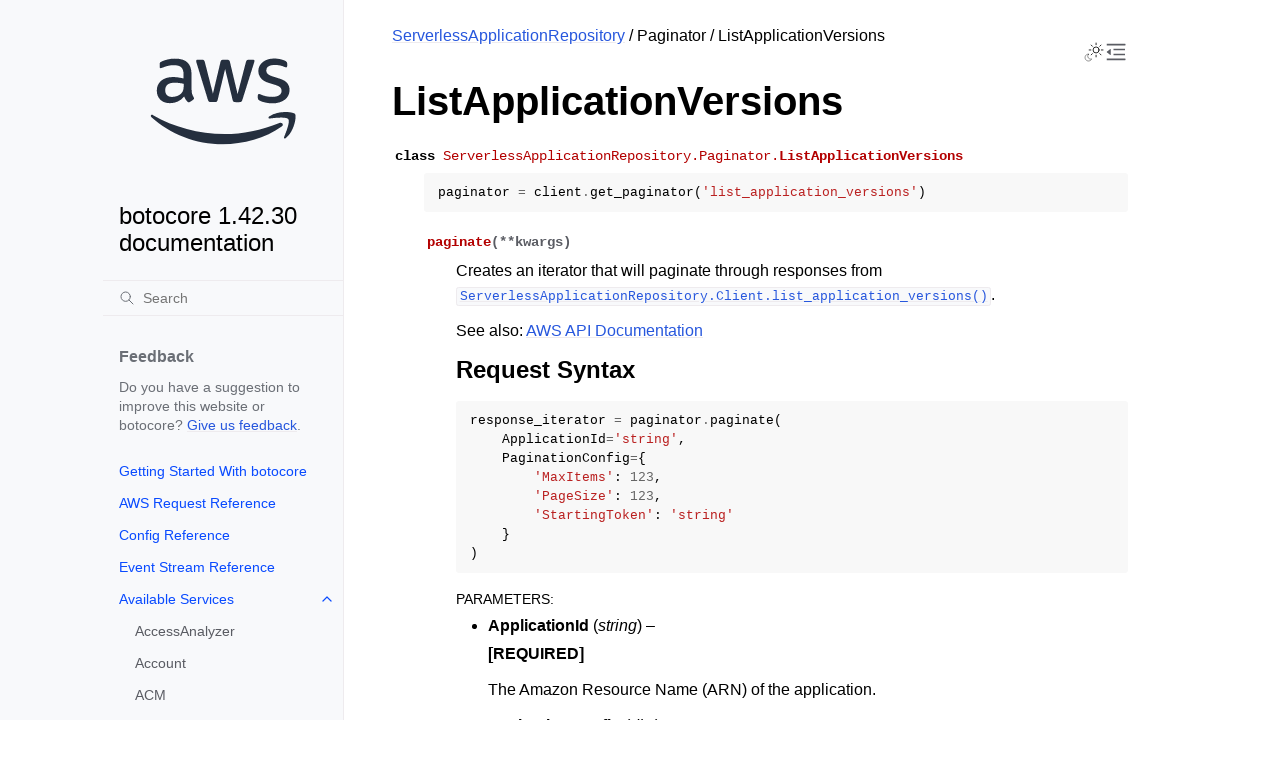

--- FILE ---
content_type: text/html
request_url: https://botocore.amazonaws.com/v1/documentation/api/latest/reference/services/serverlessrepo/paginator/ListApplicationVersions.html
body_size: 11803
content:


<!doctype html>
<html class="no-js" lang="en" data-content_root="../../../../">
  <head><meta charset="utf-8"/>
    <meta name="viewport" content="width=device-width,initial-scale=1"/>
    <meta name="color-scheme" content="light dark"><meta name="viewport" content="width=device-width, initial-scale=1" />
<link rel="index" title="Index" href="../../../../genindex.html" /><link rel="search" title="Search" href="../../../../search.html" /><link rel="next" title="ListApplications" href="ListApplications.html" /><link rel="prev" title="ListApplicationDependencies" href="ListApplicationDependencies.html" />

    <!-- Generated with Sphinx 7.4.7 and Furo 2024.08.06 -->
        <title>ListApplicationVersions - botocore 1.42.30 documentation</title>
      <link rel="stylesheet" type="text/css" href="../../../../_static/pygments.css?v=b86133f3" />
    <link rel="stylesheet" type="text/css" href="../../../../_static/styles/furo.css?v=354aac6f" />
    <link rel="stylesheet" type="text/css" href="../../../../_static/copybutton.css?v=76b2166b" />
    <link rel="stylesheet" type="text/css" href="../../../../_static/styles/furo-extensions.css?v=302659d7" />
    <link rel="stylesheet" type="text/css" href="../../../../_static/css/custom.css?v=9d49ba21" />
    <link rel="stylesheet" type="text/css" href="../../../../_static/css/dark_light_mode.css?v=33639cc8" />
    
    
<script src="https://a0.awsstatic.com/s_code/js/3.0/awshome_s_code.js"></script>
<script src="https://prod.assets.shortbread.aws.dev/shortbread.js"></script>
<link href="https://prod.assets.shortbread.aws.dev/shortbread.css" rel="stylesheet">
</head>
  <body>
     
<svg xmlns="http://www.w3.org/2000/svg" class="hidden">
  <symbol id="svg-toc" viewBox="0 0 24 24">
    <title>Contents</title>
    <svg stroke="currentColor" fill="currentColor" stroke-width="0" viewBox="0 0 1024 1024">
      <path d="M408 442h480c4.4 0 8-3.6 8-8v-56c0-4.4-3.6-8-8-8H408c-4.4 0-8 3.6-8 8v56c0 4.4 3.6 8 8 8zm-8 204c0 4.4 3.6 8 8 8h480c4.4 0 8-3.6 8-8v-56c0-4.4-3.6-8-8-8H408c-4.4 0-8 3.6-8 8v56zm504-486H120c-4.4 0-8 3.6-8 8v56c0 4.4 3.6 8 8 8h784c4.4 0 8-3.6 8-8v-56c0-4.4-3.6-8-8-8zm0 632H120c-4.4 0-8 3.6-8 8v56c0 4.4 3.6 8 8 8h784c4.4 0 8-3.6 8-8v-56c0-4.4-3.6-8-8-8zM115.4 518.9L271.7 642c5.8 4.6 14.4.5 14.4-6.9V388.9c0-7.4-8.5-11.5-14.4-6.9L115.4 505.1a8.74 8.74 0 0 0 0 13.8z"/>
    </svg>
  </symbol>
  <symbol id="svg-menu" viewBox="0 0 24 24">
    <title>Menu</title>
    <svg xmlns="http://www.w3.org/2000/svg" viewBox="0 0 24 24" fill="none" stroke="currentColor"
      stroke-width="2" stroke-linecap="round" stroke-linejoin="round" class="feather-menu">
      <line x1="3" y1="12" x2="21" y2="12"></line>
      <line x1="3" y1="6" x2="21" y2="6"></line>
      <line x1="3" y1="18" x2="21" y2="18"></line>
    </svg>
  </symbol>
  <symbol id="svg-arrow-right" viewBox="0 0 24 24">
    <title>Expand</title>
    <svg xmlns="http://www.w3.org/2000/svg" viewBox="0 0 24 24" fill="none" stroke="currentColor"
      stroke-width="2" stroke-linecap="round" stroke-linejoin="round" class="feather-chevron-right">
      <polyline points="9 18 15 12 9 6"></polyline>
    </svg>
  </symbol>
  <symbol id="svg-sun" viewBox="0 0 24 24">
    <title>Light mode</title>
    <svg xmlns="http://www.w3.org/2000/svg" viewBox="0 0 24 24" fill="none" stroke="currentColor"
      stroke-width="1" stroke-linecap="round" stroke-linejoin="round" class="feather-sun">
      <circle cx="12" cy="12" r="5"></circle>
      <line x1="12" y1="1" x2="12" y2="3"></line>
      <line x1="12" y1="21" x2="12" y2="23"></line>
      <line x1="4.22" y1="4.22" x2="5.64" y2="5.64"></line>
      <line x1="18.36" y1="18.36" x2="19.78" y2="19.78"></line>
      <line x1="1" y1="12" x2="3" y2="12"></line>
      <line x1="21" y1="12" x2="23" y2="12"></line>
      <line x1="4.22" y1="19.78" x2="5.64" y2="18.36"></line>
      <line x1="18.36" y1="5.64" x2="19.78" y2="4.22"></line>
    </svg>
  </symbol>
  <symbol id="svg-moon" viewBox="0 0 24 24">
    <title>Dark mode</title>
    <svg xmlns="http://www.w3.org/2000/svg" viewBox="0 0 24 24" fill="none" stroke="currentColor"
      stroke-width="1" stroke-linecap="round" stroke-linejoin="round" class="icon-tabler-moon">
      <path stroke="none" d="M0 0h24v24H0z" fill="none" />
      <path d="M12 3c.132 0 .263 0 .393 0a7.5 7.5 0 0 0 7.92 12.446a9 9 0 1 1 -8.313 -12.454z" />
    </svg>
  </symbol>
  <symbol id="svg-sun-with-moon" viewBox="0 0 24 24">
    <title>Auto light/dark, in light mode</title>
    <svg xmlns="http://www.w3.org/2000/svg" viewBox="0 0 24 24" fill="none" stroke="currentColor"
      stroke-width="1" stroke-linecap="round" stroke-linejoin="round"
      class="icon-custom-derived-from-feather-sun-and-tabler-moon">
      <path class="icon-opacity" d="M 5.411 14.504 C 5.471 14.504 5.532 14.504 5.591 14.504 C 3.639 16.319 4.383 19.569 6.931 20.352 C 7.693 20.586 8.512 20.551 9.25 20.252 C 8.023 23.207 4.056 23.725 2.11 21.184 C 0.166 18.642 1.702 14.949 4.874 14.536 C 5.051 14.512 5.231 14.5 5.411 14.5 L 5.411 14.504 Z"/>
      <line x1="14.5" y1="3.25" x2="14.5" y2="1.25"/>
      <line x1="14.5" y1="15.85" x2="14.5" y2="17.85"/>
      <line x1="10.044" y1="5.094" x2="8.63" y2="3.68"/>
      <line x1="19" y1="14.05" x2="20.414" y2="15.464"/>
      <line x1="8.2" y1="9.55" x2="6.2" y2="9.55"/>
      <line x1="20.8" y1="9.55" x2="22.8" y2="9.55"/>
      <line x1="10.044" y1="14.006" x2="8.63" y2="15.42"/>
      <line x1="19" y1="5.05" x2="20.414" y2="3.636"/>
      <circle cx="14.5" cy="9.55" r="3.6"/>
    </svg>
  </symbol>
  <symbol id="svg-moon-with-sun" viewBox="0 0 24 24">
    <title>Auto light/dark, in dark mode</title>
    <svg xmlns="http://www.w3.org/2000/svg" viewBox="0 0 24 24" fill="none" stroke="currentColor"
      stroke-width="1" stroke-linecap="round" stroke-linejoin="round"
      class="icon-custom-derived-from-feather-sun-and-tabler-moon">
      <path d="M 8.282 7.007 C 8.385 7.007 8.494 7.007 8.595 7.007 C 5.18 10.184 6.481 15.869 10.942 17.24 C 12.275 17.648 13.706 17.589 15 17.066 C 12.851 22.236 5.91 23.143 2.505 18.696 C -0.897 14.249 1.791 7.786 7.342 7.063 C 7.652 7.021 7.965 7 8.282 7 L 8.282 7.007 Z"/>
      <line class="icon-opacity" x1="18" y1="3.705" x2="18" y2="2.5"/>
      <line class="icon-opacity" x1="18" y1="11.295" x2="18" y2="12.5"/>
      <line class="icon-opacity" x1="15.316" y1="4.816" x2="14.464" y2="3.964"/>
      <line class="icon-opacity" x1="20.711" y1="10.212" x2="21.563" y2="11.063"/>
      <line class="icon-opacity" x1="14.205" y1="7.5" x2="13.001" y2="7.5"/>
      <line class="icon-opacity" x1="21.795" y1="7.5" x2="23" y2="7.5"/>
      <line class="icon-opacity" x1="15.316" y1="10.184" x2="14.464" y2="11.036"/>
      <line class="icon-opacity" x1="20.711" y1="4.789" x2="21.563" y2="3.937"/>
      <circle class="icon-opacity" cx="18" cy="7.5" r="2.169"/>
    </svg>
  </symbol>
  <symbol id="svg-pencil" viewBox="0 0 24 24">
    <svg xmlns="http://www.w3.org/2000/svg" viewBox="0 0 24 24" fill="none" stroke="currentColor"
      stroke-width="1" stroke-linecap="round" stroke-linejoin="round" class="icon-tabler-pencil-code">
      <path d="M4 20h4l10.5 -10.5a2.828 2.828 0 1 0 -4 -4l-10.5 10.5v4" />
      <path d="M13.5 6.5l4 4" />
      <path d="M20 21l2 -2l-2 -2" />
      <path d="M17 17l-2 2l2 2" />
    </svg>
  </symbol>
  <symbol id="svg-eye" viewBox="0 0 24 24">
    <svg xmlns="http://www.w3.org/2000/svg" viewBox="0 0 24 24" fill="none" stroke="currentColor"
      stroke-width="1" stroke-linecap="round" stroke-linejoin="round" class="icon-tabler-eye-code">
      <path stroke="none" d="M0 0h24v24H0z" fill="none" />
      <path d="M10 12a2 2 0 1 0 4 0a2 2 0 0 0 -4 0" />
      <path
        d="M11.11 17.958c-3.209 -.307 -5.91 -2.293 -8.11 -5.958c2.4 -4 5.4 -6 9 -6c3.6 0 6.6 2 9 6c-.21 .352 -.427 .688 -.647 1.008" />
      <path d="M20 21l2 -2l-2 -2" />
      <path d="M17 17l-2 2l2 2" />
    </svg>
  </symbol>
</svg>
<svg xmlns="http://www.w3.org/2000/svg" class="hidden">
    <symbol id="svg-close" viewBox="0 0 24 24">
        <title>Close Menu</title>
        <svg xmlns="http://www.w3.org/2000/svg" viewBox="0 0 24 24" stroke="currentColor"
          stroke-width="3" stroke-linecap="round" stroke-linejoin="round" class="feather-menu">
            <line x1="2" y1="22" x2="22" y2="2"/>
            <line x1="2" y1="2" x2="22" y2="22"/>
        </svg>
    </symbol>
</svg>

<input type="checkbox" class="sidebar-toggle" name="__navigation" id="__navigation">
<input type="checkbox" class="sidebar-toggle" name="__toc" id="__toc">
<label class="overlay sidebar-overlay" for="__navigation">
  <div class="visually-hidden">Hide navigation sidebar</div>
</label>
<label class="overlay toc-overlay" for="__toc">
  <div class="visually-hidden">Hide table of contents sidebar</div>
</label>

<a class="skip-to-content muted-link" href="#furo-main-content">Skip to content</a>



<div class="page">
  <header class="mobile-header">
    <div class="header-left">
      <label class="nav-overlay-icon" id="nav-menu-open" for="__navigation" tabindex="0">
        <div class="visually-hidden">Toggle site navigation sidebar</div>
        <i class="icon"><svg><use href="#svg-menu"></use></svg></i>
      </label>
    </div>
    <div class="header-center">
      <a href="../../../../index.html"><div class="brand">botocore 1.42.30 documentation</div></a>
    </div>
    <div class="header-right">
      <div class="theme-toggle-container theme-toggle-header">
        <button class="theme-toggle">
          <div class="visually-hidden">Toggle Light / Dark / Auto color theme</div>
          <svg class="theme-icon-when-auto-light"><use href="#svg-sun-with-moon"></use></svg>
          <svg class="theme-icon-when-auto-dark"><use href="#svg-moon-with-sun"></use></svg>
          <svg class="theme-icon-when-dark"><use href="#svg-moon"></use></svg>
          <svg class="theme-icon-when-light"><use href="#svg-sun"></use></svg>
        </button>
      </div>
      <label class="toc-overlay-icon toc-header-icon" id="toc-menu-open-sm" for="__toc" tabindex="0">
        <div class="visually-hidden">Toggle table of contents sidebar</div>
        <i class="icon"><svg><use href="#svg-toc"></use></svg></i>
      </label>
    </div>
  </header>
  <aside class="sidebar-drawer">
    <div class="sidebar-container">
      
      <div class="sidebar-sticky"><div class="sidebar-div show-div-sm justify-content-right">
    <label class="nav-close-icon" id="nav-menu-close" for="__navigation" tabindex="0">
        <div class="visually-hidden">Toggle site navigation sidebar</div>
        <i class="icon"><svg><use href="#svg-close"></use></svg></i>
    </label>
</div><a class="sidebar-brand" href="../../../../index.html">
  
  <div class="sidebar-logo-container">
    <img class="sidebar-logo only-light" src="../../../../_static/logos/aws_light_theme_logo.svg" alt="Light Logo"/>
    <img class="sidebar-logo only-dark" src="../../../../_static/logos/aws_dark_theme_logo.svg" alt="Dark Logo"/>
  </div>
  
  <span class="sidebar-brand-text">botocore 1.42.30 documentation</span>
  
</a><form class="sidebar-search-container" method="get" action="../../../../search.html" role="search">
  <input class="sidebar-search" placeholder="Search" name="q" aria-label="Search">
  <input type="hidden" name="check_keywords" value="yes">
  <input type="hidden" name="area" value="default">
</form>
<div id="searchbox"></div><div class="sidebar-scroll"><div class="sidebar-div">
    <p class="sidebar-heading">Feedback</p>
    <p class="sidebar-text">
        Do you have a suggestion to improve this website or botocore?
        <a href="https://github.com/boto/botocore/issues">Give us feedback</a>.
    </p>
</div><div class="sidebar-tree">
  <ul>
<li class="toctree-l1"><a class="reference internal" href="../../../../tutorial/index.html">Getting Started With botocore</a></li>
<li class="toctree-l1"><a class="reference internal" href="../../../awsrequest.html">AWS Request Reference</a></li>
<li class="toctree-l1"><a class="reference internal" href="../../../config.html">Config Reference</a></li>
<li class="toctree-l1"><a class="reference internal" href="../../../eventstream.html">Event Stream Reference</a></li>
<li class="toctree-l1 has-children"><a class="reference internal" href="../../../index.html">Available Services</a><input class="toctree-checkbox" id="toctree-checkbox-1" name="toctree-checkbox-1" role="switch" type="checkbox"/><label for="toctree-checkbox-1"><div class="visually-hidden">Toggle navigation of Available Services</div><i class="icon"><svg><use href="#svg-arrow-right"></use></svg></i></label><ul>
<li class="toctree-l2"><a class="reference internal" href="../../accessanalyzer.html">AccessAnalyzer</a></li>
<li class="toctree-l2"><a class="reference internal" href="../../account.html">Account</a></li>
<li class="toctree-l2"><a class="reference internal" href="../../acm.html">ACM</a></li>
<li class="toctree-l2"><a class="reference internal" href="../../acm-pca.html">ACMPCA</a></li>
<li class="toctree-l2"><a class="reference internal" href="../../aiops.html">AIOps</a></li>
<li class="toctree-l2"><a class="reference internal" href="../../amp.html">PrometheusService</a></li>
<li class="toctree-l2"><a class="reference internal" href="../../amplify.html">Amplify</a></li>
<li class="toctree-l2"><a class="reference internal" href="../../amplifybackend.html">AmplifyBackend</a></li>
<li class="toctree-l2"><a class="reference internal" href="../../amplifyuibuilder.html">AmplifyUIBuilder</a></li>
<li class="toctree-l2"><a class="reference internal" href="../../apigateway.html">APIGateway</a></li>
<li class="toctree-l2"><a class="reference internal" href="../../apigatewaymanagementapi.html">ApiGatewayManagementApi</a></li>
<li class="toctree-l2"><a class="reference internal" href="../../apigatewayv2.html">ApiGatewayV2</a></li>
<li class="toctree-l2"><a class="reference internal" href="../../appconfig.html">AppConfig</a></li>
<li class="toctree-l2"><a class="reference internal" href="../../appconfigdata.html">AppConfigData</a></li>
<li class="toctree-l2"><a class="reference internal" href="../../appfabric.html">AppFabric</a></li>
<li class="toctree-l2"><a class="reference internal" href="../../appflow.html">Appflow</a></li>
<li class="toctree-l2"><a class="reference internal" href="../../appintegrations.html">AppIntegrationsService</a></li>
<li class="toctree-l2"><a class="reference internal" href="../../application-autoscaling.html">ApplicationAutoScaling</a></li>
<li class="toctree-l2"><a class="reference internal" href="../../application-insights.html">ApplicationInsights</a></li>
<li class="toctree-l2"><a class="reference internal" href="../../application-signals.html">CloudWatchApplicationSignals</a></li>
<li class="toctree-l2"><a class="reference internal" href="../../applicationcostprofiler.html">ApplicationCostProfiler</a></li>
<li class="toctree-l2"><a class="reference internal" href="../../appmesh.html">AppMesh</a></li>
<li class="toctree-l2"><a class="reference internal" href="../../apprunner.html">AppRunner</a></li>
<li class="toctree-l2"><a class="reference internal" href="../../appstream.html">AppStream</a></li>
<li class="toctree-l2"><a class="reference internal" href="../../appsync.html">AppSync</a></li>
<li class="toctree-l2"><a class="reference internal" href="../../arc-region-switch.html">ARCRegionswitch</a></li>
<li class="toctree-l2"><a class="reference internal" href="../../arc-zonal-shift.html">ARCZonalShift</a></li>
<li class="toctree-l2"><a class="reference internal" href="../../artifact.html">Artifact</a></li>
<li class="toctree-l2"><a class="reference internal" href="../../athena.html">Athena</a></li>
<li class="toctree-l2"><a class="reference internal" href="../../auditmanager.html">AuditManager</a></li>
<li class="toctree-l2"><a class="reference internal" href="../../autoscaling.html">AutoScaling</a></li>
<li class="toctree-l2"><a class="reference internal" href="../../autoscaling-plans.html">AutoScalingPlans</a></li>
<li class="toctree-l2"><a class="reference internal" href="../../b2bi.html">B2BI</a></li>
<li class="toctree-l2"><a class="reference internal" href="../../backup.html">Backup</a></li>
<li class="toctree-l2"><a class="reference internal" href="../../backup-gateway.html">BackupGateway</a></li>
<li class="toctree-l2"><a class="reference internal" href="../../backupsearch.html">BackupSearch</a></li>
<li class="toctree-l2"><a class="reference internal" href="../../batch.html">Batch</a></li>
<li class="toctree-l2"><a class="reference internal" href="../../bcm-dashboards.html">BillingandCostManagementDashboards</a></li>
<li class="toctree-l2"><a class="reference internal" href="../../bcm-data-exports.html">BillingandCostManagementDataExports</a></li>
<li class="toctree-l2"><a class="reference internal" href="../../bcm-pricing-calculator.html">BillingandCostManagementPricingCalculator</a></li>
<li class="toctree-l2"><a class="reference internal" href="../../bcm-recommended-actions.html">BillingandCostManagementRecommendedActions</a></li>
<li class="toctree-l2"><a class="reference internal" href="../../bedrock.html">Bedrock</a></li>
<li class="toctree-l2"><a class="reference internal" href="../../bedrock-agent.html">AgentsforBedrock</a></li>
<li class="toctree-l2"><a class="reference internal" href="../../bedrock-agent-runtime.html">AgentsforBedrockRuntime</a></li>
<li class="toctree-l2"><a class="reference internal" href="../../bedrock-agentcore.html">BedrockAgentCore</a></li>
<li class="toctree-l2"><a class="reference internal" href="../../bedrock-agentcore-control.html">BedrockAgentCoreControl</a></li>
<li class="toctree-l2"><a class="reference internal" href="../../bedrock-data-automation.html">DataAutomationforBedrock</a></li>
<li class="toctree-l2"><a class="reference internal" href="../../bedrock-data-automation-runtime.html">RuntimeforBedrockDataAutomation</a></li>
<li class="toctree-l2"><a class="reference internal" href="../../bedrock-runtime.html">BedrockRuntime</a></li>
<li class="toctree-l2"><a class="reference internal" href="../../billing.html">Billing</a></li>
<li class="toctree-l2"><a class="reference internal" href="../../billingconductor.html">BillingConductor</a></li>
<li class="toctree-l2"><a class="reference internal" href="../../braket.html">Braket</a></li>
<li class="toctree-l2"><a class="reference internal" href="../../budgets.html">Budgets</a></li>
<li class="toctree-l2"><a class="reference internal" href="../../ce.html">CostExplorer</a></li>
<li class="toctree-l2"><a class="reference internal" href="../../chatbot.html">Chatbot</a></li>
<li class="toctree-l2"><a class="reference internal" href="../../chime.html">Chime</a></li>
<li class="toctree-l2"><a class="reference internal" href="../../chime-sdk-identity.html">ChimeSDKIdentity</a></li>
<li class="toctree-l2"><a class="reference internal" href="../../chime-sdk-media-pipelines.html">ChimeSDKMediaPipelines</a></li>
<li class="toctree-l2"><a class="reference internal" href="../../chime-sdk-meetings.html">ChimeSDKMeetings</a></li>
<li class="toctree-l2"><a class="reference internal" href="../../chime-sdk-messaging.html">ChimeSDKMessaging</a></li>
<li class="toctree-l2"><a class="reference internal" href="../../chime-sdk-voice.html">ChimeSDKVoice</a></li>
<li class="toctree-l2"><a class="reference internal" href="../../cleanrooms.html">CleanRoomsService</a></li>
<li class="toctree-l2"><a class="reference internal" href="../../cleanroomsml.html">CleanRoomsML</a></li>
<li class="toctree-l2"><a class="reference internal" href="../../cloud9.html">Cloud9</a></li>
<li class="toctree-l2"><a class="reference internal" href="../../cloudcontrol.html">CloudControlApi</a></li>
<li class="toctree-l2"><a class="reference internal" href="../../clouddirectory.html">CloudDirectory</a></li>
<li class="toctree-l2"><a class="reference internal" href="../../cloudformation.html">CloudFormation</a></li>
<li class="toctree-l2"><a class="reference internal" href="../../cloudfront.html">CloudFront</a></li>
<li class="toctree-l2"><a class="reference internal" href="../../cloudfront-keyvaluestore.html">CloudFrontKeyValueStore</a></li>
<li class="toctree-l2"><a class="reference internal" href="../../cloudhsm.html">CloudHSM</a></li>
<li class="toctree-l2"><a class="reference internal" href="../../cloudhsmv2.html">CloudHSMV2</a></li>
<li class="toctree-l2"><a class="reference internal" href="../../cloudsearch.html">CloudSearch</a></li>
<li class="toctree-l2"><a class="reference internal" href="../../cloudsearchdomain.html">CloudSearchDomain</a></li>
<li class="toctree-l2"><a class="reference internal" href="../../cloudtrail.html">CloudTrail</a></li>
<li class="toctree-l2"><a class="reference internal" href="../../cloudtrail-data.html">CloudTrailDataService</a></li>
<li class="toctree-l2"><a class="reference internal" href="../../cloudwatch.html">CloudWatch</a></li>
<li class="toctree-l2"><a class="reference internal" href="../../codeartifact.html">CodeArtifact</a></li>
<li class="toctree-l2"><a class="reference internal" href="../../codebuild.html">CodeBuild</a></li>
<li class="toctree-l2"><a class="reference internal" href="../../codecatalyst.html">CodeCatalyst</a></li>
<li class="toctree-l2"><a class="reference internal" href="../../codecommit.html">CodeCommit</a></li>
<li class="toctree-l2"><a class="reference internal" href="../../codeconnections.html">CodeConnections</a></li>
<li class="toctree-l2"><a class="reference internal" href="../../codedeploy.html">CodeDeploy</a></li>
<li class="toctree-l2"><a class="reference internal" href="../../codeguru-reviewer.html">CodeGuruReviewer</a></li>
<li class="toctree-l2"><a class="reference internal" href="../../codeguru-security.html">CodeGuruSecurity</a></li>
<li class="toctree-l2"><a class="reference internal" href="../../codeguruprofiler.html">CodeGuruProfiler</a></li>
<li class="toctree-l2"><a class="reference internal" href="../../codepipeline.html">CodePipeline</a></li>
<li class="toctree-l2"><a class="reference internal" href="../../codestar-connections.html">CodeStarconnections</a></li>
<li class="toctree-l2"><a class="reference internal" href="../../codestar-notifications.html">CodeStarNotifications</a></li>
<li class="toctree-l2"><a class="reference internal" href="../../cognito-identity.html">CognitoIdentity</a></li>
<li class="toctree-l2"><a class="reference internal" href="../../cognito-idp.html">CognitoIdentityProvider</a></li>
<li class="toctree-l2"><a class="reference internal" href="../../cognito-sync.html">CognitoSync</a></li>
<li class="toctree-l2"><a class="reference internal" href="../../comprehend.html">Comprehend</a></li>
<li class="toctree-l2"><a class="reference internal" href="../../comprehendmedical.html">ComprehendMedical</a></li>
<li class="toctree-l2"><a class="reference internal" href="../../compute-optimizer.html">ComputeOptimizer</a></li>
<li class="toctree-l2"><a class="reference internal" href="../../compute-optimizer-automation.html">ComputeOptimizerAutomation</a></li>
<li class="toctree-l2"><a class="reference internal" href="../../config.html">ConfigService</a></li>
<li class="toctree-l2"><a class="reference internal" href="../../connect.html">Connect</a></li>
<li class="toctree-l2"><a class="reference internal" href="../../connect-contact-lens.html">ConnectContactLens</a></li>
<li class="toctree-l2"><a class="reference internal" href="../../connectcampaigns.html">ConnectCampaignService</a></li>
<li class="toctree-l2"><a class="reference internal" href="../../connectcampaignsv2.html">ConnectCampaignServiceV2</a></li>
<li class="toctree-l2"><a class="reference internal" href="../../connectcases.html">ConnectCases</a></li>
<li class="toctree-l2"><a class="reference internal" href="../../connectparticipant.html">ConnectParticipant</a></li>
<li class="toctree-l2"><a class="reference internal" href="../../controlcatalog.html">ControlCatalog</a></li>
<li class="toctree-l2"><a class="reference internal" href="../../controltower.html">ControlTower</a></li>
<li class="toctree-l2"><a class="reference internal" href="../../cost-optimization-hub.html">CostOptimizationHub</a></li>
<li class="toctree-l2"><a class="reference internal" href="../../cur.html">CostandUsageReportService</a></li>
<li class="toctree-l2"><a class="reference internal" href="../../customer-profiles.html">CustomerProfiles</a></li>
<li class="toctree-l2"><a class="reference internal" href="../../databrew.html">GlueDataBrew</a></li>
<li class="toctree-l2"><a class="reference internal" href="../../dataexchange.html">DataExchange</a></li>
<li class="toctree-l2"><a class="reference internal" href="../../datapipeline.html">DataPipeline</a></li>
<li class="toctree-l2"><a class="reference internal" href="../../datasync.html">DataSync</a></li>
<li class="toctree-l2"><a class="reference internal" href="../../datazone.html">DataZone</a></li>
<li class="toctree-l2"><a class="reference internal" href="../../dax.html">DAX</a></li>
<li class="toctree-l2"><a class="reference internal" href="../../deadline.html">DeadlineCloud</a></li>
<li class="toctree-l2"><a class="reference internal" href="../../detective.html">Detective</a></li>
<li class="toctree-l2"><a class="reference internal" href="../../devicefarm.html">DeviceFarm</a></li>
<li class="toctree-l2"><a class="reference internal" href="../../devops-guru.html">DevOpsGuru</a></li>
<li class="toctree-l2"><a class="reference internal" href="../../directconnect.html">DirectConnect</a></li>
<li class="toctree-l2"><a class="reference internal" href="../../discovery.html">ApplicationDiscoveryService</a></li>
<li class="toctree-l2"><a class="reference internal" href="../../dlm.html">DLM</a></li>
<li class="toctree-l2"><a class="reference internal" href="../../dms.html">DatabaseMigrationService</a></li>
<li class="toctree-l2"><a class="reference internal" href="../../docdb.html">DocDB</a></li>
<li class="toctree-l2"><a class="reference internal" href="../../docdb-elastic.html">DocDBElastic</a></li>
<li class="toctree-l2"><a class="reference internal" href="../../drs.html">drs</a></li>
<li class="toctree-l2"><a class="reference internal" href="../../ds.html">DirectoryService</a></li>
<li class="toctree-l2"><a class="reference internal" href="../../ds-data.html">DirectoryServiceData</a></li>
<li class="toctree-l2"><a class="reference internal" href="../../dsql.html">AuroraDSQL</a></li>
<li class="toctree-l2"><a class="reference internal" href="../../dynamodb.html">DynamoDB</a></li>
<li class="toctree-l2"><a class="reference internal" href="../../dynamodbstreams.html">DynamoDBStreams</a></li>
<li class="toctree-l2"><a class="reference internal" href="../../ebs.html">EBS</a></li>
<li class="toctree-l2"><a class="reference internal" href="../../ec2.html">EC2</a></li>
<li class="toctree-l2"><a class="reference internal" href="../../ec2-instance-connect.html">EC2InstanceConnect</a></li>
<li class="toctree-l2"><a class="reference internal" href="../../ecr.html">ECR</a></li>
<li class="toctree-l2"><a class="reference internal" href="../../ecr-public.html">ECRPublic</a></li>
<li class="toctree-l2"><a class="reference internal" href="../../ecs.html">ECS</a></li>
<li class="toctree-l2"><a class="reference internal" href="../../efs.html">EFS</a></li>
<li class="toctree-l2"><a class="reference internal" href="../../eks.html">EKS</a></li>
<li class="toctree-l2"><a class="reference internal" href="../../eks-auth.html">EKSAuth</a></li>
<li class="toctree-l2"><a class="reference internal" href="../../elasticache.html">ElastiCache</a></li>
<li class="toctree-l2"><a class="reference internal" href="../../elasticbeanstalk.html">ElasticBeanstalk</a></li>
<li class="toctree-l2"><a class="reference internal" href="../../elb.html">ElasticLoadBalancing</a></li>
<li class="toctree-l2"><a class="reference internal" href="../../elbv2.html">ElasticLoadBalancingv2</a></li>
<li class="toctree-l2"><a class="reference internal" href="../../emr.html">EMR</a></li>
<li class="toctree-l2"><a class="reference internal" href="../../emr-containers.html">EMRContainers</a></li>
<li class="toctree-l2"><a class="reference internal" href="../../emr-serverless.html">EMRServerless</a></li>
<li class="toctree-l2"><a class="reference internal" href="../../entityresolution.html">EntityResolution</a></li>
<li class="toctree-l2"><a class="reference internal" href="../../es.html">ElasticsearchService</a></li>
<li class="toctree-l2"><a class="reference internal" href="../../events.html">EventBridge</a></li>
<li class="toctree-l2"><a class="reference internal" href="../../evidently.html">CloudWatchEvidently</a></li>
<li class="toctree-l2"><a class="reference internal" href="../../evs.html">EVS</a></li>
<li class="toctree-l2"><a class="reference internal" href="../../finspace.html">finspace</a></li>
<li class="toctree-l2"><a class="reference internal" href="../../finspace-data.html">FinSpaceData</a></li>
<li class="toctree-l2"><a class="reference internal" href="../../firehose.html">Firehose</a></li>
<li class="toctree-l2"><a class="reference internal" href="../../fis.html">FIS</a></li>
<li class="toctree-l2"><a class="reference internal" href="../../fms.html">FMS</a></li>
<li class="toctree-l2"><a class="reference internal" href="../../forecast.html">ForecastService</a></li>
<li class="toctree-l2"><a class="reference internal" href="../../forecastquery.html">ForecastQueryService</a></li>
<li class="toctree-l2"><a class="reference internal" href="../../frauddetector.html">FraudDetector</a></li>
<li class="toctree-l2"><a class="reference internal" href="../../freetier.html">FreeTier</a></li>
<li class="toctree-l2"><a class="reference internal" href="../../fsx.html">FSx</a></li>
<li class="toctree-l2"><a class="reference internal" href="../../gamelift.html">GameLift</a></li>
<li class="toctree-l2"><a class="reference internal" href="../../gameliftstreams.html">GameLiftStreams</a></li>
<li class="toctree-l2"><a class="reference internal" href="../../geo-maps.html">LocationServiceMapsV2</a></li>
<li class="toctree-l2"><a class="reference internal" href="../../geo-places.html">LocationServicePlacesV2</a></li>
<li class="toctree-l2"><a class="reference internal" href="../../geo-routes.html">LocationServiceRoutesV2</a></li>
<li class="toctree-l2"><a class="reference internal" href="../../glacier.html">Glacier</a></li>
<li class="toctree-l2"><a class="reference internal" href="../../globalaccelerator.html">GlobalAccelerator</a></li>
<li class="toctree-l2"><a class="reference internal" href="../../glue.html">Glue</a></li>
<li class="toctree-l2"><a class="reference internal" href="../../grafana.html">ManagedGrafana</a></li>
<li class="toctree-l2"><a class="reference internal" href="../../greengrass.html">Greengrass</a></li>
<li class="toctree-l2"><a class="reference internal" href="../../greengrassv2.html">GreengrassV2</a></li>
<li class="toctree-l2"><a class="reference internal" href="../../groundstation.html">GroundStation</a></li>
<li class="toctree-l2"><a class="reference internal" href="../../guardduty.html">GuardDuty</a></li>
<li class="toctree-l2"><a class="reference internal" href="../../health.html">Health</a></li>
<li class="toctree-l2"><a class="reference internal" href="../../healthlake.html">HealthLake</a></li>
<li class="toctree-l2"><a class="reference internal" href="../../iam.html">IAM</a></li>
<li class="toctree-l2"><a class="reference internal" href="../../identitystore.html">IdentityStore</a></li>
<li class="toctree-l2"><a class="reference internal" href="../../imagebuilder.html">imagebuilder</a></li>
<li class="toctree-l2"><a class="reference internal" href="../../importexport.html">ImportExport</a></li>
<li class="toctree-l2"><a class="reference internal" href="../../inspector.html">Inspector</a></li>
<li class="toctree-l2"><a class="reference internal" href="../../inspector-scan.html">inspectorscan</a></li>
<li class="toctree-l2"><a class="reference internal" href="../../inspector2.html">Inspector2</a></li>
<li class="toctree-l2"><a class="reference internal" href="../../internetmonitor.html">CloudWatchInternetMonitor</a></li>
<li class="toctree-l2"><a class="reference internal" href="../../invoicing.html">Invoicing</a></li>
<li class="toctree-l2"><a class="reference internal" href="../../iot.html">IoT</a></li>
<li class="toctree-l2"><a class="reference internal" href="../../iot-data.html">IoTDataPlane</a></li>
<li class="toctree-l2"><a class="reference internal" href="../../iot-jobs-data.html">IoTJobsDataPlane</a></li>
<li class="toctree-l2"><a class="reference internal" href="../../iot-managed-integrations.html">ManagedintegrationsforIoTDeviceManagement</a></li>
<li class="toctree-l2"><a class="reference internal" href="../../iotanalytics.html">IoTAnalytics</a></li>
<li class="toctree-l2"><a class="reference internal" href="../../iotdeviceadvisor.html">IoTDeviceAdvisor</a></li>
<li class="toctree-l2"><a class="reference internal" href="../../iotevents.html">IoTEvents</a></li>
<li class="toctree-l2"><a class="reference internal" href="../../iotevents-data.html">IoTEventsData</a></li>
<li class="toctree-l2"><a class="reference internal" href="../../iotfleetwise.html">IoTFleetWise</a></li>
<li class="toctree-l2"><a class="reference internal" href="../../iotsecuretunneling.html">IoTSecureTunneling</a></li>
<li class="toctree-l2"><a class="reference internal" href="../../iotsitewise.html">IoTSiteWise</a></li>
<li class="toctree-l2"><a class="reference internal" href="../../iotthingsgraph.html">IoTThingsGraph</a></li>
<li class="toctree-l2"><a class="reference internal" href="../../iottwinmaker.html">IoTTwinMaker</a></li>
<li class="toctree-l2"><a class="reference internal" href="../../iotwireless.html">IoTWireless</a></li>
<li class="toctree-l2"><a class="reference internal" href="../../ivs.html">IVS</a></li>
<li class="toctree-l2"><a class="reference internal" href="../../ivs-realtime.html">ivsrealtime</a></li>
<li class="toctree-l2"><a class="reference internal" href="../../ivschat.html">ivschat</a></li>
<li class="toctree-l2"><a class="reference internal" href="../../kafka.html">Kafka</a></li>
<li class="toctree-l2"><a class="reference internal" href="../../kafkaconnect.html">KafkaConnect</a></li>
<li class="toctree-l2"><a class="reference internal" href="../../kendra.html">kendra</a></li>
<li class="toctree-l2"><a class="reference internal" href="../../kendra-ranking.html">KendraRanking</a></li>
<li class="toctree-l2"><a class="reference internal" href="../../keyspaces.html">Keyspaces</a></li>
<li class="toctree-l2"><a class="reference internal" href="../../keyspacesstreams.html">KeyspacesStreams</a></li>
<li class="toctree-l2"><a class="reference internal" href="../../kinesis.html">Kinesis</a></li>
<li class="toctree-l2"><a class="reference internal" href="../../kinesis-video-archived-media.html">KinesisVideoArchivedMedia</a></li>
<li class="toctree-l2"><a class="reference internal" href="../../kinesis-video-media.html">KinesisVideoMedia</a></li>
<li class="toctree-l2"><a class="reference internal" href="../../kinesis-video-signaling.html">KinesisVideoSignalingChannels</a></li>
<li class="toctree-l2"><a class="reference internal" href="../../kinesis-video-webrtc-storage.html">KinesisVideoWebRTCStorage</a></li>
<li class="toctree-l2"><a class="reference internal" href="../../kinesisanalytics.html">KinesisAnalytics</a></li>
<li class="toctree-l2"><a class="reference internal" href="../../kinesisanalyticsv2.html">KinesisAnalyticsV2</a></li>
<li class="toctree-l2"><a class="reference internal" href="../../kinesisvideo.html">KinesisVideo</a></li>
<li class="toctree-l2"><a class="reference internal" href="../../kms.html">KMS</a></li>
<li class="toctree-l2"><a class="reference internal" href="../../lakeformation.html">LakeFormation</a></li>
<li class="toctree-l2"><a class="reference internal" href="../../lambda.html">Lambda</a></li>
<li class="toctree-l2"><a class="reference internal" href="../../launch-wizard.html">LaunchWizard</a></li>
<li class="toctree-l2"><a class="reference internal" href="../../lex-models.html">LexModelBuildingService</a></li>
<li class="toctree-l2"><a class="reference internal" href="../../lex-runtime.html">LexRuntimeService</a></li>
<li class="toctree-l2"><a class="reference internal" href="../../lexv2-models.html">LexModelsV2</a></li>
<li class="toctree-l2"><a class="reference internal" href="../../lexv2-runtime.html">LexRuntimeV2</a></li>
<li class="toctree-l2"><a class="reference internal" href="../../license-manager.html">LicenseManager</a></li>
<li class="toctree-l2"><a class="reference internal" href="../../license-manager-linux-subscriptions.html">LicenseManagerLinuxSubscriptions</a></li>
<li class="toctree-l2"><a class="reference internal" href="../../license-manager-user-subscriptions.html">LicenseManagerUserSubscriptions</a></li>
<li class="toctree-l2"><a class="reference internal" href="../../lightsail.html">Lightsail</a></li>
<li class="toctree-l2"><a class="reference internal" href="../../location.html">LocationService</a></li>
<li class="toctree-l2"><a class="reference internal" href="../../logs.html">CloudWatchLogs</a></li>
<li class="toctree-l2"><a class="reference internal" href="../../lookoutequipment.html">LookoutEquipment</a></li>
<li class="toctree-l2"><a class="reference internal" href="../../m2.html">MainframeModernization</a></li>
<li class="toctree-l2"><a class="reference internal" href="../../machinelearning.html">MachineLearning</a></li>
<li class="toctree-l2"><a class="reference internal" href="../../macie2.html">Macie2</a></li>
<li class="toctree-l2"><a class="reference internal" href="../../mailmanager.html">MailManager</a></li>
<li class="toctree-l2"><a class="reference internal" href="../../managedblockchain.html">ManagedBlockchain</a></li>
<li class="toctree-l2"><a class="reference internal" href="../../managedblockchain-query.html">ManagedBlockchainQuery</a></li>
<li class="toctree-l2"><a class="reference internal" href="../../marketplace-agreement.html">AgreementService</a></li>
<li class="toctree-l2"><a class="reference internal" href="../../marketplace-catalog.html">MarketplaceCatalog</a></li>
<li class="toctree-l2"><a class="reference internal" href="../../marketplace-deployment.html">MarketplaceDeploymentService</a></li>
<li class="toctree-l2"><a class="reference internal" href="../../marketplace-entitlement.html">MarketplaceEntitlementService</a></li>
<li class="toctree-l2"><a class="reference internal" href="../../marketplace-reporting.html">MarketplaceReportingService</a></li>
<li class="toctree-l2"><a class="reference internal" href="../../marketplacecommerceanalytics.html">MarketplaceCommerceAnalytics</a></li>
<li class="toctree-l2"><a class="reference internal" href="../../mediaconnect.html">MediaConnect</a></li>
<li class="toctree-l2"><a class="reference internal" href="../../mediaconvert.html">MediaConvert</a></li>
<li class="toctree-l2"><a class="reference internal" href="../../medialive.html">MediaLive</a></li>
<li class="toctree-l2"><a class="reference internal" href="../../mediapackage.html">MediaPackage</a></li>
<li class="toctree-l2"><a class="reference internal" href="../../mediapackage-vod.html">MediaPackageVod</a></li>
<li class="toctree-l2"><a class="reference internal" href="../../mediapackagev2.html">mediapackagev2</a></li>
<li class="toctree-l2"><a class="reference internal" href="../../mediastore.html">MediaStore</a></li>
<li class="toctree-l2"><a class="reference internal" href="../../mediastore-data.html">MediaStoreData</a></li>
<li class="toctree-l2"><a class="reference internal" href="../../mediatailor.html">MediaTailor</a></li>
<li class="toctree-l2"><a class="reference internal" href="../../medical-imaging.html">HealthImaging</a></li>
<li class="toctree-l2"><a class="reference internal" href="../../memorydb.html">MemoryDB</a></li>
<li class="toctree-l2"><a class="reference internal" href="../../meteringmarketplace.html">MarketplaceMetering</a></li>
<li class="toctree-l2"><a class="reference internal" href="../../mgh.html">MigrationHub</a></li>
<li class="toctree-l2"><a class="reference internal" href="../../mgn.html">mgn</a></li>
<li class="toctree-l2"><a class="reference internal" href="../../migration-hub-refactor-spaces.html">MigrationHubRefactorSpaces</a></li>
<li class="toctree-l2"><a class="reference internal" href="../../migrationhub-config.html">MigrationHubConfig</a></li>
<li class="toctree-l2"><a class="reference internal" href="../../migrationhuborchestrator.html">MigrationHubOrchestrator</a></li>
<li class="toctree-l2"><a class="reference internal" href="../../migrationhubstrategy.html">MigrationHubStrategyRecommendations</a></li>
<li class="toctree-l2"><a class="reference internal" href="../../mpa.html">MultipartyApproval</a></li>
<li class="toctree-l2"><a class="reference internal" href="../../mq.html">MQ</a></li>
<li class="toctree-l2"><a class="reference internal" href="../../mturk.html">MTurk</a></li>
<li class="toctree-l2"><a class="reference internal" href="../../mwaa.html">MWAA</a></li>
<li class="toctree-l2"><a class="reference internal" href="../../mwaa-serverless.html">MWAAServerless</a></li>
<li class="toctree-l2"><a class="reference internal" href="../../neptune.html">Neptune</a></li>
<li class="toctree-l2"><a class="reference internal" href="../../neptune-graph.html">NeptuneGraph</a></li>
<li class="toctree-l2"><a class="reference internal" href="../../neptunedata.html">NeptuneData</a></li>
<li class="toctree-l2"><a class="reference internal" href="../../network-firewall.html">NetworkFirewall</a></li>
<li class="toctree-l2"><a class="reference internal" href="../../networkflowmonitor.html">NetworkFlowMonitor</a></li>
<li class="toctree-l2"><a class="reference internal" href="../../networkmanager.html">NetworkManager</a></li>
<li class="toctree-l2"><a class="reference internal" href="../../networkmonitor.html">CloudWatchNetworkMonitor</a></li>
<li class="toctree-l2"><a class="reference internal" href="../../notifications.html">UserNotifications</a></li>
<li class="toctree-l2"><a class="reference internal" href="../../notificationscontacts.html">UserNotificationsContacts</a></li>
<li class="toctree-l2"><a class="reference internal" href="../../nova-act.html">NovaActService</a></li>
<li class="toctree-l2"><a class="reference internal" href="../../oam.html">CloudWatchObservabilityAccessManager</a></li>
<li class="toctree-l2"><a class="reference internal" href="../../observabilityadmin.html">CloudWatchObservabilityAdminService</a></li>
<li class="toctree-l2"><a class="reference internal" href="../../odb.html">odb</a></li>
<li class="toctree-l2"><a class="reference internal" href="../../omics.html">Omics</a></li>
<li class="toctree-l2"><a class="reference internal" href="../../opensearch.html">OpenSearchService</a></li>
<li class="toctree-l2"><a class="reference internal" href="../../opensearchserverless.html">OpenSearchServiceServerless</a></li>
<li class="toctree-l2"><a class="reference internal" href="../../organizations.html">Organizations</a></li>
<li class="toctree-l2"><a class="reference internal" href="../../osis.html">OpenSearchIngestion</a></li>
<li class="toctree-l2"><a class="reference internal" href="../../outposts.html">Outposts</a></li>
<li class="toctree-l2"><a class="reference internal" href="../../panorama.html">Panorama</a></li>
<li class="toctree-l2"><a class="reference internal" href="../../partnercentral-account.html">PartnerCentralAccountAPI</a></li>
<li class="toctree-l2"><a class="reference internal" href="../../partnercentral-benefits.html">PartnerCentralBenefits</a></li>
<li class="toctree-l2"><a class="reference internal" href="../../partnercentral-channel.html">PartnerCentralChannelAPI</a></li>
<li class="toctree-l2"><a class="reference internal" href="../../partnercentral-selling.html">PartnerCentralSellingAPI</a></li>
<li class="toctree-l2"><a class="reference internal" href="../../payment-cryptography.html">PaymentCryptographyControlPlane</a></li>
<li class="toctree-l2"><a class="reference internal" href="../../payment-cryptography-data.html">PaymentCryptographyDataPlane</a></li>
<li class="toctree-l2"><a class="reference internal" href="../../pca-connector-ad.html">PcaConnectorAd</a></li>
<li class="toctree-l2"><a class="reference internal" href="../../pca-connector-scep.html">PrivateCAConnectorforSCEP</a></li>
<li class="toctree-l2"><a class="reference internal" href="../../pcs.html">ParallelComputingService</a></li>
<li class="toctree-l2"><a class="reference internal" href="../../personalize.html">Personalize</a></li>
<li class="toctree-l2"><a class="reference internal" href="../../personalize-events.html">PersonalizeEvents</a></li>
<li class="toctree-l2"><a class="reference internal" href="../../personalize-runtime.html">PersonalizeRuntime</a></li>
<li class="toctree-l2"><a class="reference internal" href="../../pi.html">PI</a></li>
<li class="toctree-l2"><a class="reference internal" href="../../pinpoint.html">Pinpoint</a></li>
<li class="toctree-l2"><a class="reference internal" href="../../pinpoint-email.html">PinpointEmail</a></li>
<li class="toctree-l2"><a class="reference internal" href="../../pinpoint-sms-voice.html">PinpointSMSVoice</a></li>
<li class="toctree-l2"><a class="reference internal" href="../../pinpoint-sms-voice-v2.html">PinpointSMSVoiceV2</a></li>
<li class="toctree-l2"><a class="reference internal" href="../../pipes.html">EventBridgePipes</a></li>
<li class="toctree-l2"><a class="reference internal" href="../../polly.html">Polly</a></li>
<li class="toctree-l2"><a class="reference internal" href="../../pricing.html">Pricing</a></li>
<li class="toctree-l2"><a class="reference internal" href="../../proton.html">Proton</a></li>
<li class="toctree-l2"><a class="reference internal" href="../../qapps.html">QApps</a></li>
<li class="toctree-l2"><a class="reference internal" href="../../qbusiness.html">QBusiness</a></li>
<li class="toctree-l2"><a class="reference internal" href="../../qconnect.html">QConnect</a></li>
<li class="toctree-l2"><a class="reference internal" href="../../quicksight.html">QuickSight</a></li>
<li class="toctree-l2"><a class="reference internal" href="../../ram.html">RAM</a></li>
<li class="toctree-l2"><a class="reference internal" href="../../rbin.html">RecycleBin</a></li>
<li class="toctree-l2"><a class="reference internal" href="../../rds.html">RDS</a></li>
<li class="toctree-l2"><a class="reference internal" href="../../rds-data.html">RDSDataService</a></li>
<li class="toctree-l2"><a class="reference internal" href="../../redshift.html">Redshift</a></li>
<li class="toctree-l2"><a class="reference internal" href="../../redshift-data.html">RedshiftDataAPIService</a></li>
<li class="toctree-l2"><a class="reference internal" href="../../redshift-serverless.html">RedshiftServerless</a></li>
<li class="toctree-l2"><a class="reference internal" href="../../rekognition.html">Rekognition</a></li>
<li class="toctree-l2"><a class="reference internal" href="../../repostspace.html">rePostPrivate</a></li>
<li class="toctree-l2"><a class="reference internal" href="../../resiliencehub.html">ResilienceHub</a></li>
<li class="toctree-l2"><a class="reference internal" href="../../resource-explorer-2.html">ResourceExplorer</a></li>
<li class="toctree-l2"><a class="reference internal" href="../../resource-groups.html">ResourceGroups</a></li>
<li class="toctree-l2"><a class="reference internal" href="../../resourcegroupstaggingapi.html">ResourceGroupsTaggingAPI</a></li>
<li class="toctree-l2"><a class="reference internal" href="../../rolesanywhere.html">IAMRolesAnywhere</a></li>
<li class="toctree-l2"><a class="reference internal" href="../../route53.html">Route53</a></li>
<li class="toctree-l2"><a class="reference internal" href="../../route53-recovery-cluster.html">Route53RecoveryCluster</a></li>
<li class="toctree-l2"><a class="reference internal" href="../../route53-recovery-control-config.html">Route53RecoveryControlConfig</a></li>
<li class="toctree-l2"><a class="reference internal" href="../../route53-recovery-readiness.html">Route53RecoveryReadiness</a></li>
<li class="toctree-l2"><a class="reference internal" href="../../route53domains.html">Route53Domains</a></li>
<li class="toctree-l2"><a class="reference internal" href="../../route53globalresolver.html">Route53GlobalResolver</a></li>
<li class="toctree-l2"><a class="reference internal" href="../../route53profiles.html">Route53Profiles</a></li>
<li class="toctree-l2"><a class="reference internal" href="../../route53resolver.html">Route53Resolver</a></li>
<li class="toctree-l2"><a class="reference internal" href="../../rtbfabric.html">RTBFabric</a></li>
<li class="toctree-l2"><a class="reference internal" href="../../rum.html">CloudWatchRUM</a></li>
<li class="toctree-l2"><a class="reference internal" href="../../s3.html">S3</a></li>
<li class="toctree-l2"><a class="reference internal" href="../../s3control.html">S3Control</a></li>
<li class="toctree-l2"><a class="reference internal" href="../../s3outposts.html">S3Outposts</a></li>
<li class="toctree-l2"><a class="reference internal" href="../../s3tables.html">S3Tables</a></li>
<li class="toctree-l2"><a class="reference internal" href="../../s3vectors.html">S3Vectors</a></li>
<li class="toctree-l2"><a class="reference internal" href="../../sagemaker.html">SageMaker</a></li>
<li class="toctree-l2"><a class="reference internal" href="../../sagemaker-a2i-runtime.html">AugmentedAIRuntime</a></li>
<li class="toctree-l2"><a class="reference internal" href="../../sagemaker-edge.html">SagemakerEdgeManager</a></li>
<li class="toctree-l2"><a class="reference internal" href="../../sagemaker-featurestore-runtime.html">SageMakerFeatureStoreRuntime</a></li>
<li class="toctree-l2"><a class="reference internal" href="../../sagemaker-geospatial.html">SageMakergeospatialcapabilities</a></li>
<li class="toctree-l2"><a class="reference internal" href="../../sagemaker-metrics.html">SageMakerMetrics</a></li>
<li class="toctree-l2"><a class="reference internal" href="../../sagemaker-runtime.html">SageMakerRuntime</a></li>
<li class="toctree-l2"><a class="reference internal" href="../../savingsplans.html">SavingsPlans</a></li>
<li class="toctree-l2"><a class="reference internal" href="../../scheduler.html">EventBridgeScheduler</a></li>
<li class="toctree-l2"><a class="reference internal" href="../../schemas.html">Schemas</a></li>
<li class="toctree-l2"><a class="reference internal" href="../../sdb.html">SimpleDB</a></li>
<li class="toctree-l2"><a class="reference internal" href="../../secretsmanager.html">SecretsManager</a></li>
<li class="toctree-l2"><a class="reference internal" href="../../security-ir.html">SecurityIncidentResponse</a></li>
<li class="toctree-l2"><a class="reference internal" href="../../securityhub.html">SecurityHub</a></li>
<li class="toctree-l2"><a class="reference internal" href="../../securitylake.html">SecurityLake</a></li>
<li class="toctree-l2"><a class="reference internal" href="../../serverlessrepo.html">ServerlessApplicationRepository</a></li>
<li class="toctree-l2"><a class="reference internal" href="../../service-quotas.html">ServiceQuotas</a></li>
<li class="toctree-l2"><a class="reference internal" href="../../servicecatalog.html">ServiceCatalog</a></li>
<li class="toctree-l2"><a class="reference internal" href="../../servicecatalog-appregistry.html">AppRegistry</a></li>
<li class="toctree-l2"><a class="reference internal" href="../../servicediscovery.html">ServiceDiscovery</a></li>
<li class="toctree-l2"><a class="reference internal" href="../../ses.html">SES</a></li>
<li class="toctree-l2"><a class="reference internal" href="../../sesv2.html">SESV2</a></li>
<li class="toctree-l2"><a class="reference internal" href="../../shield.html">Shield</a></li>
<li class="toctree-l2"><a class="reference internal" href="../../signer.html">signer</a></li>
<li class="toctree-l2"><a class="reference internal" href="../../signin.html">SignInService</a></li>
<li class="toctree-l2"><a class="reference internal" href="../../simspaceweaver.html">SimSpaceWeaver</a></li>
<li class="toctree-l2"><a class="reference internal" href="../../snow-device-management.html">SnowDeviceManagement</a></li>
<li class="toctree-l2"><a class="reference internal" href="../../snowball.html">Snowball</a></li>
<li class="toctree-l2"><a class="reference internal" href="../../sns.html">SNS</a></li>
<li class="toctree-l2"><a class="reference internal" href="../../socialmessaging.html">EndUserMessagingSocial</a></li>
<li class="toctree-l2"><a class="reference internal" href="../../sqs.html">SQS</a></li>
<li class="toctree-l2"><a class="reference internal" href="../../ssm.html">SSM</a></li>
<li class="toctree-l2"><a class="reference internal" href="../../ssm-contacts.html">SSMContacts</a></li>
<li class="toctree-l2"><a class="reference internal" href="../../ssm-guiconnect.html">SSMGUIConnect</a></li>
<li class="toctree-l2"><a class="reference internal" href="../../ssm-incidents.html">SSMIncidents</a></li>
<li class="toctree-l2"><a class="reference internal" href="../../ssm-quicksetup.html">SystemsManagerQuickSetup</a></li>
<li class="toctree-l2"><a class="reference internal" href="../../ssm-sap.html">SsmSap</a></li>
<li class="toctree-l2"><a class="reference internal" href="../../sso.html">SSO</a></li>
<li class="toctree-l2"><a class="reference internal" href="../../sso-admin.html">SSOAdmin</a></li>
<li class="toctree-l2"><a class="reference internal" href="../../sso-oidc.html">SSOOIDC</a></li>
<li class="toctree-l2"><a class="reference internal" href="../../stepfunctions.html">SFN</a></li>
<li class="toctree-l2"><a class="reference internal" href="../../storagegateway.html">StorageGateway</a></li>
<li class="toctree-l2"><a class="reference internal" href="../../sts.html">STS</a></li>
<li class="toctree-l2"><a class="reference internal" href="../../supplychain.html">SupplyChain</a></li>
<li class="toctree-l2"><a class="reference internal" href="../../support.html">Support</a></li>
<li class="toctree-l2"><a class="reference internal" href="../../support-app.html">SupportApp</a></li>
<li class="toctree-l2"><a class="reference internal" href="../../swf.html">SWF</a></li>
<li class="toctree-l2"><a class="reference internal" href="../../synthetics.html">Synthetics</a></li>
<li class="toctree-l2"><a class="reference internal" href="../../taxsettings.html">TaxSettings</a></li>
<li class="toctree-l2"><a class="reference internal" href="../../textract.html">Textract</a></li>
<li class="toctree-l2"><a class="reference internal" href="../../timestream-influxdb.html">TimestreamInfluxDB</a></li>
<li class="toctree-l2"><a class="reference internal" href="../../timestream-query.html">TimestreamQuery</a></li>
<li class="toctree-l2"><a class="reference internal" href="../../timestream-write.html">TimestreamWrite</a></li>
<li class="toctree-l2"><a class="reference internal" href="../../tnb.html">TelcoNetworkBuilder</a></li>
<li class="toctree-l2"><a class="reference internal" href="../../transcribe.html">TranscribeService</a></li>
<li class="toctree-l2"><a class="reference internal" href="../../transfer.html">Transfer</a></li>
<li class="toctree-l2"><a class="reference internal" href="../../translate.html">Translate</a></li>
<li class="toctree-l2"><a class="reference internal" href="../../trustedadvisor.html">TrustedAdvisorPublicAPI</a></li>
<li class="toctree-l2"><a class="reference internal" href="../../verifiedpermissions.html">VerifiedPermissions</a></li>
<li class="toctree-l2"><a class="reference internal" href="../../voice-id.html">VoiceID</a></li>
<li class="toctree-l2"><a class="reference internal" href="../../vpc-lattice.html">VPCLattice</a></li>
<li class="toctree-l2"><a class="reference internal" href="../../waf.html">WAF</a></li>
<li class="toctree-l2"><a class="reference internal" href="../../waf-regional.html">WAFRegional</a></li>
<li class="toctree-l2"><a class="reference internal" href="../../wafv2.html">WAFV2</a></li>
<li class="toctree-l2"><a class="reference internal" href="../../wellarchitected.html">WellArchitected</a></li>
<li class="toctree-l2"><a class="reference internal" href="../../wickr.html">WickrAdminAPI</a></li>
<li class="toctree-l2"><a class="reference internal" href="../../wisdom.html">ConnectWisdomService</a></li>
<li class="toctree-l2"><a class="reference internal" href="../../workdocs.html">WorkDocs</a></li>
<li class="toctree-l2"><a class="reference internal" href="../../workmail.html">WorkMail</a></li>
<li class="toctree-l2"><a class="reference internal" href="../../workmailmessageflow.html">WorkMailMessageFlow</a></li>
<li class="toctree-l2"><a class="reference internal" href="../../workspaces.html">WorkSpaces</a></li>
<li class="toctree-l2"><a class="reference internal" href="../../workspaces-instances.html">WorkspacesInstances</a></li>
<li class="toctree-l2"><a class="reference internal" href="../../workspaces-thin-client.html">WorkSpacesThinClient</a></li>
<li class="toctree-l2"><a class="reference internal" href="../../workspaces-web.html">WorkSpacesWeb</a></li>
<li class="toctree-l2"><a class="reference internal" href="../../xray.html">XRay</a></li>
</ul>
</li>
<li class="toctree-l1"><a class="reference internal" href="../../../loaders.html">Loaders Reference</a></li>
<li class="toctree-l1"><a class="reference internal" href="../../../response.html">Response Reference</a></li>
<li class="toctree-l1"><a class="reference internal" href="../../../stubber.html">Stubber Reference</a></li>
<li class="toctree-l1 has-children"><a class="reference internal" href="../../../../topics/index.html">Botocore Topic Guides</a><input class="toctree-checkbox" id="toctree-checkbox-2" name="toctree-checkbox-2" role="switch" type="checkbox"/><label for="toctree-checkbox-2"><div class="visually-hidden">Toggle navigation of Botocore Topic Guides</div><i class="icon"><svg><use href="#svg-arrow-right"></use></svg></i></label><ul>
<li class="toctree-l2"><a class="reference internal" href="../../../../topics/events.html">Botocore Events</a></li>
<li class="toctree-l2"><a class="reference internal" href="../../../../topics/paginators.html">Botocore Paginators</a></li>
<li class="toctree-l2"><a class="reference internal" href="../../../../topics/document_type.html">Document Type Reference</a></li>
</ul>
</li>
<li class="toctree-l1 has-children"><a class="reference internal" href="../../../../development/index.html">Botocore Development</a><input class="toctree-checkbox" id="toctree-checkbox-3" name="toctree-checkbox-3" role="switch" type="checkbox"/><label for="toctree-checkbox-3"><div class="visually-hidden">Toggle navigation of Botocore Development</div><i class="icon"><svg><use href="#svg-arrow-right"></use></svg></i></label><ul>
<li class="toctree-l2"><a class="reference internal" href="../../../../development/designnotes.html">Design Notes for Botocore</a></li>
</ul>
</li>
</ul>

</div></div>
      </div>
      
    </div>
  </aside>
  <div class="main">
    <div class="content">
      <div class="article-container">
        <a href="#" class="back-to-top muted-link">
          <svg xmlns="http://www.w3.org/2000/svg" viewBox="0 0 24 24">
            <path d="M13 20h-2V8l-5.5 5.5-1.42-1.42L12 4.16l7.92 7.92-1.42 1.42L13 8v12z"></path>
          </svg>
          <span>Back to top</span>
        </a>
        <div class="content-icon-container">
          

<div class="theme-toggle-container theme-toggle-content">
            <button class="theme-toggle">
              <div class="visually-hidden">Toggle Light / Dark / Auto color theme</div>
              <svg class="theme-icon-when-auto-light"><use href="#svg-sun-with-moon"></use></svg>
              <svg class="theme-icon-when-auto-dark"><use href="#svg-moon-with-sun"></use></svg>
              <svg class="theme-icon-when-dark"><use href="#svg-moon"></use></svg>
              <svg class="theme-icon-when-light"><use href="#svg-sun"></use></svg>
            </button>
          </div>
          <label class="toc-overlay-icon toc-content-icon" id="toc-menu-open-md" for="__toc" tabindex="0">
            <div class="visually-hidden">Toggle table of contents sidebar</div>
            <i class="icon"><svg><use href="#svg-toc"></use></svg></i>
          </label>
        </div>
        <article role="main" id="furo-main-content">
          <p><a class="reference internal" href="../../serverlessrepo.html"><span class="doc">ServerlessApplicationRepository</span></a> / Paginator / ListApplicationVersions</p>
<section id="listapplicationversions">
<h1>ListApplicationVersions<a class="headerlink" href="#listapplicationversions" title="Link to this heading">¶</a></h1>
<dl class="py class">
<dt class="sig sig-object py" id="ServerlessApplicationRepository.Paginator.ListApplicationVersions">
<em class="property"><span class="pre">class</span><span class="w"> </span></em><span class="sig-prename descclassname"><span class="pre">ServerlessApplicationRepository.Paginator.</span></span><span class="sig-name descname"><span class="pre">ListApplicationVersions</span></span><a class="headerlink" href="#ServerlessApplicationRepository.Paginator.ListApplicationVersions" title="Link to this definition">¶</a></dt>
<dd><div class="highlight-default notranslate"><div class="highlight"><pre><span></span><span class="n">paginator</span> <span class="o">=</span> <span class="n">client</span><span class="o">.</span><span class="n">get_paginator</span><span class="p">(</span><span class="s1">&#39;list_application_versions&#39;</span><span class="p">)</span>
</pre></div>
</div>
<dl class="py method">
<dt class="sig sig-object py" id="ServerlessApplicationRepository.Paginator.ListApplicationVersions.paginate">
<span class="sig-name descname"><span class="pre">paginate</span></span><span class="sig-paren">(</span><em class="sig-param"><span class="o"><span class="pre">**</span></span><span class="n"><span class="pre">kwargs</span></span></em><span class="sig-paren">)</span><a class="headerlink" href="#ServerlessApplicationRepository.Paginator.ListApplicationVersions.paginate" title="Link to this definition">¶</a></dt>
<dd><p>Creates an iterator that will paginate through responses from <a class="reference internal" href="../client/list_application_versions.html#ServerlessApplicationRepository.Client.list_application_versions" title="ServerlessApplicationRepository.Client.list_application_versions"><code class="xref py py-meth docutils literal notranslate"><span class="pre">ServerlessApplicationRepository.Client.list_application_versions()</span></code></a>.</p>
<p>See also: <a class="reference external" href="https://docs.aws.amazon.com/goto/WebAPI/serverlessrepo-2017-09-08/ListApplicationVersions">AWS API Documentation</a></p>
<h3>Request Syntax</h3>
<div class="highlight-default notranslate"><div class="highlight"><pre><span></span><span class="n">response_iterator</span> <span class="o">=</span> <span class="n">paginator</span><span class="o">.</span><span class="n">paginate</span><span class="p">(</span>
    <span class="n">ApplicationId</span><span class="o">=</span><span class="s1">&#39;string&#39;</span><span class="p">,</span>
    <span class="n">PaginationConfig</span><span class="o">=</span><span class="p">{</span>
        <span class="s1">&#39;MaxItems&#39;</span><span class="p">:</span> <span class="mi">123</span><span class="p">,</span>
        <span class="s1">&#39;PageSize&#39;</span><span class="p">:</span> <span class="mi">123</span><span class="p">,</span>
        <span class="s1">&#39;StartingToken&#39;</span><span class="p">:</span> <span class="s1">&#39;string&#39;</span>
    <span class="p">}</span>
<span class="p">)</span>
</pre></div>
</div>
<dl class="field-list simple">
<dt class="field-odd">Parameters<span class="colon">:</span></dt>
<dd class="field-odd"><ul class="simple">
<li><p><strong>ApplicationId</strong> (<em>string</em>) – <p><strong>[REQUIRED]</strong></p>
<p>The Amazon Resource Name (ARN) of the application.</p>
</p></li>
<li><p><strong>PaginationConfig</strong> (<em>dict</em>) – <p>A dictionary that provides parameters to control pagination.</p>
<ul>
<li><p><strong>MaxItems</strong> <em>(integer) –</em></p>
<p>The total number of items to return. If the total number of items available is more than the value specified in max-items then a <code class="docutils literal notranslate"><span class="pre">NextToken</span></code> will be provided in the output that you can use to resume pagination.</p>
</li>
<li><p><strong>PageSize</strong> <em>(integer) –</em></p>
<p>The size of each page.</p>
</li>
<li><p><strong>StartingToken</strong> <em>(string) –</em></p>
<p>A token to specify where to start paginating. This is the <code class="docutils literal notranslate"><span class="pre">NextToken</span></code> from a previous response.</p>
</li>
</ul>
</p></li>
</ul>
</dd>
<dt class="field-even">Return type<span class="colon">:</span></dt>
<dd class="field-even"><p>dict</p>
</dd>
<dt class="field-odd">Returns<span class="colon">:</span></dt>
<dd class="field-odd"><p><h3>Response Syntax</h3>
<div class="highlight-default notranslate"><div class="highlight"><pre><span></span><span class="p">{</span>
    <span class="s1">&#39;Versions&#39;</span><span class="p">:</span> <span class="p">[</span>
        <span class="p">{</span>
            <span class="s1">&#39;ApplicationId&#39;</span><span class="p">:</span> <span class="s1">&#39;string&#39;</span><span class="p">,</span>
            <span class="s1">&#39;CreationTime&#39;</span><span class="p">:</span> <span class="s1">&#39;string&#39;</span><span class="p">,</span>
            <span class="s1">&#39;SemanticVersion&#39;</span><span class="p">:</span> <span class="s1">&#39;string&#39;</span><span class="p">,</span>
            <span class="s1">&#39;SourceCodeUrl&#39;</span><span class="p">:</span> <span class="s1">&#39;string&#39;</span>
        <span class="p">},</span>
    <span class="p">]</span>
<span class="p">}</span>
</pre></div>
</div>
<h3>Response Structure</h3>
<ul>
<li><p><em>(dict) –</em></p>
<p>Success</p>
<ul>
<li><p><strong>Versions</strong> <em>(list) –</em></p>
<p>An array of version summaries for the application.</p>
<ul>
<li><p><em>(dict) –</em></p>
<p>An application version summary.</p>
<ul>
<li><p><strong>ApplicationId</strong> <em>(string) –</em></p>
<p>The application Amazon Resource Name (ARN).</p>
</li>
<li><p><strong>CreationTime</strong> <em>(string) –</em></p>
<p>The date and time this resource was created.</p>
</li>
<li><p><strong>SemanticVersion</strong> <em>(string) –</em></p>
<p>The semantic version of the application:</p>
<p><a class="reference external" href="https://semver.org/">https://semver.org/</a></p>
</li>
<li><p><strong>SourceCodeUrl</strong> <em>(string) –</em></p>
<p>A link to a public repository for the source code of your application, for example the URL of a specific GitHub commit.</p>
</li>
</ul>
</li>
</ul>
</li>
</ul>
</li>
</ul>
</p>
</dd>
</dl>
</dd></dl>

</dd></dl>

</section>

        </article>
      </div>
      <footer>
        
        <div class="related-pages">
          <a class="next-page" href="ListApplications.html">
              <div class="page-info">
                <div class="context">
                  <span>Next</span>
                </div>
                <div class="title">ListApplications</div>
              </div>
              <svg class="furo-related-icon"><use href="#svg-arrow-right"></use></svg>
            </a>
          <a class="prev-page" href="ListApplicationDependencies.html">
              <svg class="furo-related-icon"><use href="#svg-arrow-right"></use></svg>
              <div class="page-info">
                <div class="context">
                  <span>Previous</span>
                </div>
                
                <div class="title">ListApplicationDependencies</div>
                
              </div>
            </a>
        </div>
        <div class="bottom-of-page">
          <div class="left-details">
            <div class="copyright">
                Copyright &#169; 2026, Amazon Web Services, Inc
            </div>
            Made with <a href="https://www.sphinx-doc.org/">Sphinx</a> and <a class="muted-link" href="https://pradyunsg.me">@pradyunsg</a>'s
            
            <a href="https://github.com/pradyunsg/furo">Furo</a>
            
            
            <div class="legal-info">
                <a href="https://aws.amazon.com/privacy">Privacy</a> | 
                <a href="https://aws.amazon.com/terms">Site Terms</a> | 
                <a href="#" id="cookie-button-link">Cookie preferences</a>
            </div>
            
          </div>
          <div class="right-details">
            <div class="icons">
              <a class="muted-link " href="https://github.com/boto/botocore" aria-label="GitHub">
                <svg stroke="currentColor" fill="currentColor" stroke-width="0" viewBox="0 0 16 16">
                    <path fill-rule="evenodd" d="M8 0C3.58 0 0 3.58 0 8c0 3.54 2.29 6.53 5.47 7.59.4.07.55-.17.55-.38 0-.19-.01-.82-.01-1.49-2.01.37-2.53-.49-2.69-.94-.09-.23-.48-.94-.82-1.13-.28-.15-.68-.52-.01-.53.63-.01 1.08.58 1.23.82.72 1.21 1.87.87 2.33.66.07-.52.28-.87.51-1.07-1.78-.2-3.64-.89-3.64-3.95 0-.87.31-1.59.82-2.15-.08-.2-.36-1.02.08-2.12 0 0 .67-.21 2.2.82.64-.18 1.32-.27 2-.27.68 0 1.36.09 2 .27 1.53-1.04 2.2-.82 2.2-.82.44 1.1.16 1.92.08 2.12.51.56.82 1.27.82 2.15 0 3.07-1.87 3.75-3.65 3.95.29.25.54.73.54 1.48 0 1.07-.01 1.93-.01 2.2 0 .21.15.46.55.38A8.013 8.013 0 0 0 16 8c0-4.42-3.58-8-8-8z"></path>
                </svg>
            </a>
              
            </div>
          </div>
        </div>
        
      </footer>
    </div>
    <aside class="toc-drawer">
      
      
      <div class="toc-sticky toc-scroll">
        <div class="sidebar-div show-div-md justify-content-left">
            <label class="nav-close-icon" id="toc-menu-close" for="__toc" tabindex="0">
                <div class="visually-hidden">Toggle site table of content right sidebar</div>
                <i class="icon"><svg><use href="#svg-close"></use></svg></i>
            </label>
        </div>
        <div class="toc-title-container">
          <span class="toc-title">
            On this page
          </span>
        </div>
        <div class="toc-tree-container">
          <div class="toc-tree">
            <ul>
<li><a class="reference internal" href="#">ListApplicationVersions</a><ul>
<li><a class="reference internal" href="#ServerlessApplicationRepository.Paginator.ListApplicationVersions"><code class="docutils literal notranslate"><span class="pre">ServerlessApplicationRepository.Paginator.ListApplicationVersions</span></code></a><ul>
<li><a class="reference internal" href="#ServerlessApplicationRepository.Paginator.ListApplicationVersions.paginate"><code class="docutils literal notranslate"><span class="pre">ServerlessApplicationRepository.Paginator.ListApplicationVersions.paginate()</span></code></a></li>
</ul>
</li>
</ul>
</li>
</ul>

          </div>
        </div>
      </div>
      
      
    </aside>
  </div>
</div><script src="../../../../_static/documentation_options.js?v=b2a2c0b8"></script>
    <script src="../../../../_static/doctools.js?v=9a2dae69"></script>
    <script src="../../../../_static/sphinx_highlight.js?v=dc90522c"></script>
    <script src="../../../../_static/scripts/furo.js?v=5fa4622c"></script>
    <script src="../../../../_static/clipboard.min.js?v=a7894cd8"></script>
    <script src="../../../../_static/copybutton.js?v=5eb1bb1e"></script>
    <script src="../../../../_static/js/custom.js?v=c62f2c8b"></script>
    </body>
</html>